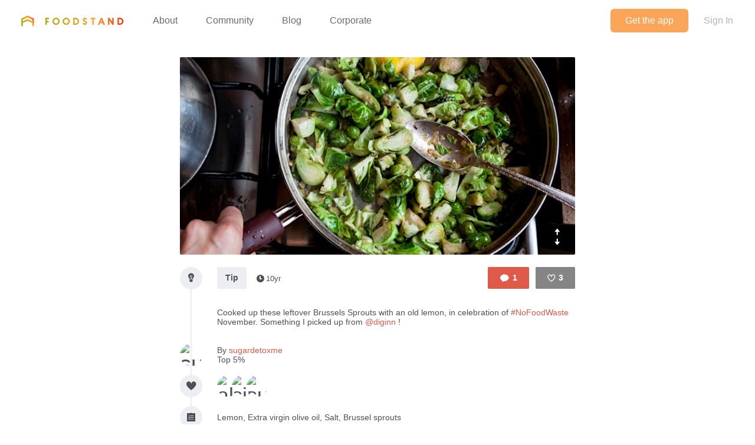

--- FILE ---
content_type: text/html; charset=utf-8
request_url: https://www.thefoodstand.com/posts/9925-sugardetoxme-cooked-up-these-leftover-brussels-sprouts-with-an-old
body_size: 5957
content:
<!DOCTYPE html>
<html class='no-js' itemscope='' itemtype='http://schema.org/Thing' lang='en-US' xmlns:fb='http://www.facebook.com/2008/fbml' xmlns:og='http://opengraphprotocol.org/schema/'>
<head>
<meta content='text/html; charset=UTF-8' http-equiv='Content-Type'>
<meta charset='utf-8'>
<meta content='IE=edge,chrome=1' http-equiv='X-UA-Compatible'>
<meta content='width=device-width,initial-scale=1' name='viewport'>
<meta content='photo' name='twitter:card'>
<meta content='@thefoodstand' name='twitter:site'>
<meta content='Cooked up these leftover Brussels Sprouts with an old lemon, in celebration o... - sugardetoxme&#39;s Post On Foodstand' name='twitter:title'>
<meta content='https://foodstand.imgix.net/uploads/post/photo/9925/4b8be5eb-6e36-32bc-0006-7161ce30174e.jpg?w=640&amp;h=640' name='twitter:image'>

<meta name="csrf-param" content="authenticity_token" />
<meta name="csrf-token" content="FFfJbEt0bSKGx+FAMXLPvEnQsbRdOrMdDNwPmWfouIBt+lf3pa4GsCT3GHALtMvr/7+7LRu1V0gAfN0oC8FuZg==" />
<base href=''>
<meta charset='utf-8'>
<title>Cooked up these leftover Brussels Sprouts with an old lemon, in celebration o... - sugardetoxme&#39;s Post On Foodstand | Diet ID</title>
<link href='/assets/favicon-e506e056ddc9cac9d74bebb5934a718549861a7abc9abfa02b660de3ef6388eb.ico' rel='shortcut icon' type='image/x-icon'>
<meta content='Diet ID' property='og:site_name'>
<meta content='Cooked up these leftover Brussels Sprouts with an old lemon, in celebration o... - sugardetoxme&#39;s Post On Foodstand' property='og:title'>
<meta content='website' property='og:type'>
<meta content='Cooked up these leftover Brussels Sprouts with an old lemon, in celebration o... - sugardetoxme&#39;s Post On Foodstand' itemprop='name'>
<meta content='https://foodstand.imgix.net/uploads/post/photo/9925/4b8be5eb-6e36-32bc-0006-7161ce30174e.jpg?w=640&amp;h=640' property='og:image'>
<meta content='90e41e9e7a02d9111ee2a1281a5cd900' name='p:domain_verify'>
<link href='https://foodstand.imgix.net/uploads/post/photo/9925/4b8be5eb-6e36-32bc-0006-7161ce30174e.jpg?w=640&amp;h=640' rel='image_src'>
<link href='https://www.thefoodstand.com/posts/9925-sugardetoxme-cooked-up-these-leftover-brussels-sprouts-with-an-old' rel='canonical'>
<!-- = render partial: 'application/typekit' -->
<!-- %script{:src => "//cdn.optimizely.com/js/2212880585.js"} -->
<link rel="stylesheet" media="all" href="/assets/desktop-41e85eef02ee0ea2c3d5ce81e106c5e144c4012333c0fc9dd3c20b26ae386bcd.css" />
<link rel="stylesheet" media="(max-width: 768px)" href="/assets/mobile-0afaaf72512a84cca500d66cce1930458333e01afb7f290f30ac90b6e2e84a19.css" />

<script>
  window.FS_ENV = {
    ENVIRONMENT: "production",
    GOOGLE_STATIC_MAPS_KEY: "AIzaSyCctLWZxQHwn-yPVsM8jlGCjWvGxVJocQc",
    FACEBOOK_APP_KEY: "1463063450675316",
    FOURSQUARE_CLIENT_ID: "NEJQM4TZMCGUGMNSEBPWBWWX2RWXEPPJVKOSNADMZU5XGUEL",
    INSTAGRAM_CLIENT_ID: "04375bc3f7ec4fe8adad85ad59cd3a52",
    CURRENT_USER: {}
  };
</script>


<script src="/assets/application-0bcfe1601283053747e6e586411cf1b58c771fe34aa664af3203e997d5522ea3.js"></script>
<script src="/packs/js/application-2df94a0e8bd2d1402067.js"></script>
  <script>
    (function(i,s,o,g,r,a,m){i['GoogleAnalyticsObject']=r;i[r]=i[r]||function(){
        (i[r].q=i[r].q||[]).push(arguments)},i[r].l=1*new Date();a=s.createElement(o),
      m=s.getElementsByTagName(o)[0];a.async=1;a.src=g;m.parentNode.insertBefore(a,m)
    })(window,document,'script','//www.google-analytics.com/analytics.js','ga');

    ga('create', "UA-48449564-2", 'auto');
    ga('send', 'pageview');
  </script>

</head>
<body class=' '>
<header class='header' id='menu-drawer'>
<div class='header-container'>
<h1 class='header-brand'><a href="/">Foodstand</a></h1>
<button class='header-hamburger no-hover' name='Menu' type='button' value='Menu'>
<span></span>
<span></span>
<span></span>
</button>
<nav class='header-nav'>
<ul class='header-navItems header-navItems__left'>
<li class='header-navItem'>
<a href="/about-foodstand"><span>About</span>
</a></li>
<li class='header-navItem'>
<a href="/community"><span>Community</span>
</a></li>
<li class='header-navItem'>
<a href="http://blog.thefoodstand.com"><span>Blog</span>
</a></li>
<li class='header-navItem'>
<a href="/corporate"><span>Corporate</span>
</a></li>
</ul>
<ul class='header-navItems header-navItems__right'>
<li class='header-navItem'>
<a href="/download"><span class='header-navItems__getTheApp'>
Get the app
</span>
</a></li>
<li class='header-navItem'>
<a class="header-auth-cta" data-auth-required="default" href="/sign-in"><span>Sign In</span>
</a></li>
</ul>
</nav>
</div>
</header>

<div class='content post-page food_lover' id='content'>
<header class='header' id='menu'>
<div class='header-container'>
<h1 class='header-brand'><a href="/">Foodstand</a></h1>
<button class='header-hamburger no-hover' name='Menu' type='button' value='Menu'>
<span></span>
<span></span>
<span></span>
</button>
<nav class='header-nav'>
<ul class='header-navItems header-navItems__left'>
<li class='header-navItem'>
<a href="/about-foodstand"><span>About</span>
</a></li>
<li class='header-navItem'>
<a href="/community"><span>Community</span>
</a></li>
<li class='header-navItem'>
<a href="http://blog.thefoodstand.com"><span>Blog</span>
</a></li>
<li class='header-navItem'>
<a href="/corporate"><span>Corporate</span>
</a></li>
</ul>
<ul class='header-navItems header-navItems__right'>
<li class='header-navItem'>
<a href="/download"><span class='header-navItems__getTheApp'>
Get the app
</span>
</a></li>
<li class='header-navItem'>
<a class="header-auth-cta" data-auth-required="default" href="/sign-in"><span>Sign In</span>
</a></li>
</ul>
</nav>
</div>
</header>

<a class="profile-bg-color openInAppButton " href="/download?app_url=post%2F9925">OPEN IN THE APP</a>


<div class='content-inner'>



<div class='is-photoPost post post-9925'>
<div class='food_lover post-meta'>
<section class='postImage' id='js-expandable-9925'>
<div class='postImage-holder' style='background-image: url(&#39;https://foodstand.imgix.net/uploads/post/photo/9925/4b8be5eb-6e36-32bc-0006-7161ce30174e.jpg?fit=crop&amp;h=640&amp;w=640&#39;)'></div>
<a class="postImage-expand js-toggle-expand no-hover" href="#js-expandable-9925"></a>
</section>

<div class='postInfo-wrapper'>
<div class='post-buttons'>
<a class="commentBtn commentBtn profile-bg-color js-commentBtn-9925" data-auth-required="Please sign in to comment" href="/sign-in"><span class='commentBtn-icon'></span>
<span class='commentBtn-count'>
<span>1</span>
</span>
</a>
<form class="likeBtn likeBtn-9925 is-unliked" id="edit_post_9925" action="/sign-in" accept-charset="UTF-8" method="get"><input name="utf8" type="hidden" value="&#x2713;" /><button class='likeBtn-submit profile-bg-color' data-auth-required='Please sign in to like this post'>
<span class='likeBtn-count'>3</span>
<span class='likeBtn-text'>Like</span>
</button>
</form>
</div>
<section class='postInfo'>
<div class='postSection-icon'>
<div class='icon-type-tip postTypeIcon'></div>
</div>
<div class='postSection-content'>
<div class='postInfo-typeBtns'>
<a class="postTypeBtn" href="#">Tip</a>

<span class='timestamp'>
<span class='fs-icon icon-clock'></span><span>10yr</span></span>

</div>
</div>
</section>
</div>

<section class='postContent'>
<div class='postSection-icon'>
<div class='postTypeIcon--placeholder'></div>
</div>
<div class='postSection-content'>
<p><span>Cooked up these leftover Brussels Sprouts with an old lemon, in celebration of <a class="profile-color" href="/?q=%23NoFoodWaste">#NoFoodWaste</a> November. Something I picked up from <a class="profile-color" href="/u/diginn">@diginn</a> !</span></p>
</div>
</section>

<section class='postByline'>
<div class='postSection-icon'>
<div class='avatar food_lover userAvatar' style='width: 38px; height: 38px; font-size: 38px; border-radius: 19.0px; line-height: 38px;'>
<a href="/u/sugardetoxme"><img alt="sugardetoxme" style="width: 38px; height: 38px; font-size: 38px; border-radius: 19.0px; line-height: 38px;" class="userAvatar--img" src="https://foodstand.imgix.net/uploads/user/photo/64755/a70d990f-b41c-039e-6713-c24a80cef1d0.jpg?dpr=2&fit=crop&h=38&w=38" />
</a></div>

</div>
<div class='postSection-content'>
By
<a class="postByline-username" href="/u/sugardetoxme">sugardetoxme</a>
<br>
<span class='postByline-tagline'>Top 5%</span>
</div>
</section>

<section class='postLikes'>
<div class='postSection-icon'>
<div class='postTypeIcon icon-heart-filled'></div>
</div>
<div class='postSection-content'>
<div class='postLikes-likers'>
<div class='food_lover postLikes-liker userAvatar' style='width: 36px; height: 36px; font-size: 36px; border-radius: 18.0px; line-height: 36px;'>
<a href="/u/akhilg2002"><img alt="akhilg2002" style="width: 36px; height: 36px; font-size: 36px; border-radius: 18.0px; line-height: 36px;" class="userAvatar--img" src="https://foodstand.imgix.net/uploads/user/photo/3721/avatar.jpg?dpr=2&fit=crop&h=36&w=36" />
</a></div>

<div class='food_writer postLikes-liker userAvatar' style='width: 36px; height: 36px; font-size: 36px; border-radius: 18.0px; line-height: 36px;'>
<a href="/u/simplywithout"><img alt="simplywithout" style="width: 36px; height: 36px; font-size: 36px; border-radius: 18.0px; line-height: 36px;" class="userAvatar--img" src="https://foodstand.imgix.net/uploads/user/photo/62456/92220805-3da0-b123-8dc0-b05df38c52bd.jpg?dpr=2&fit=crop&h=36&w=36" />
</a></div>

<div class='food_lover postLikes-liker userAvatar' style='width: 36px; height: 36px; font-size: 36px; border-radius: 18.0px; line-height: 36px;'>
<a href="/u/sugardetoxme"><img alt="sugardetoxme" style="width: 36px; height: 36px; font-size: 36px; border-radius: 18.0px; line-height: 36px;" class="userAvatar--img" src="https://foodstand.imgix.net/uploads/user/photo/64755/a70d990f-b41c-039e-6713-c24a80cef1d0.jpg?dpr=2&fit=crop&h=36&w=36" />
</a></div>


</div>
</div>
</section>





<section class='postTags'>
<div class='postSection-icon'>
<div class='postTypeIcon icon-list-with-bg'></div>
</div>
<div class='postSection-content'>
Lemon, Extra virgin olive oil, Salt, Brussel sprouts 
</div>
</section>



</div>
<div class='post-spacer'>
<section class='postSection'></section>
</div>
<hr class='post-rule'>
<div class='post-comments'>
<section class='postComments' id='comments'>
<div class='food_lover post-buttons'>
<a class="commentBtn commentBtn profile-bg-color js-commentBtn-9925" data-auth-required="Please sign in to comment" href="/sign-in"><span class='commentBtn-icon'></span>
<span class='commentBtn-count'>
<span>1</span>
</span>
</a>
<form class="likeBtn likeBtn-9925 is-unliked" id="edit_post_9925" action="/sign-in" accept-charset="UTF-8" method="get"><input name="utf8" type="hidden" value="&#x2713;" /><button class='likeBtn-submit profile-bg-color' data-auth-required='Please sign in to like this post'>
<span class='likeBtn-count'>3</span>
<span class='likeBtn-text'>Like</span>
</button>
</form>
</div>
<ul class='comments post-9925-comments'>
<li class='comment restaurant' id='comment-4864'>
<div class='comment-avatarContainer'>
<div class='comment-avatar restaurant userAvatar' style='width: 38px; height: 38px; font-size: 38px; border-radius: 19.0px; line-height: 38px;'>
<a href="/u/diginn"><img alt="diginn" style="width: 38px; height: 38px; font-size: 38px; border-radius: 19.0px; line-height: 38px;" class="userAvatar--img" src="https://foodstand.imgix.net/uploads/user/photo/63034/7025b7b1-6f9e-71c8-7907-673abde0418b.jpg?dpr=2&fit=crop&h=38&w=38" />
</a></div>

</div>
<div class='comment-content'>
<a class="comment-username profile-color restaurant" href="/u/diginn">diginn
<small class='comment-timestamp'>10yr</small>
</a><span class='comment-body'><span>Aw thank you!</span></span>
</div>
</li>

</ul>

</section>
<section class='food_lover postNewComment'>
<div data-auth-required='Please sign in before commenting'>
<form class="newComment" id="new_comment" action="/posts/9925-sugardetoxme-cooked-up-these-leftover-brussels-sprouts-with-an-old/comments" accept-charset="UTF-8" data-remote="true" method="post"><input name="utf8" type="hidden" value="&#x2713;" /><textarea class="newComment-body " placeholder="Add a comment..." rows="3" name="comment[body]" id="comment_body">
</textarea>
<input type="submit" name="commit" value="Send" class="newComment-submit profile-border-color profile-bg-color" data-disable-with="Send" />
</form></div>

</section>

</div>
</div>
<div class='relatedPosts'>
<div class='food_lover is-photoPost postPreview' id='post-15623'>
<a class="postPreview-image profile-bg-color" href="/posts/15623-sugardetoxme-had-a-pretty-incredible-shabbat-on-friday"><div>
<div class='postPreview-imageOverlay'>
<div class='postPreview-typeIconWrapper'>
<div class='icon-type-info postTypeIcon'></div>
</div>
<div class='postPreview-textWrapper'>
<div class='postPreview-title'>Had a pretty incredible Shabbat on Friday. </div>
<div class='postPreview-extras'>
<span class='postPreview-timestamp'><span class='timestamp'>
<span class='fs-icon icon-clock'></span><span>9yr</span></span>
</span>
</div>
</div>
</div>
<img alt="Day 7/7: Cook Dinner More Often Level III" src="https://foodstand.imgix.net/uploads/post/photo/15623/3999c8bc-0455-01ae-a1da-4270252b8b57.jpg?bri=-20&con=-20&fit=crop&h=640&w=640" />
</div>
</a><div class='postPreview-byline'>
<a class="postPreview-user" href="/u/sugardetoxme"><div class='postPreview-userWrapper'>
<div class='postPreview-userAvatarWrapper'>
<div class='food_lover postPreview-userAvatar userAvatar' style='width: 60px; height: 60px; font-size: 60px; border-radius: 30.0px; line-height: 60px;'>
<div class='postPreview-userAvatar food_lover'>
<img alt="sugardetoxme" style="width: 60px; height: 60px; font-size: 60px; border-radius: 30.0px; line-height: 60px;" class="userAvatar--img" src="https://foodstand.imgix.net/uploads/user/photo/64755/a70d990f-b41c-039e-6713-c24a80cef1d0.jpg?dpr=2&fit=crop&h=60&w=60" />
</div>
</div>

</div>
<div class='postPreview-userInfoWrapper'>
<div class='postPreview-username profile-color'>sugardetoxme</div>
<div class='postPreview-tagline'>Food-Lover, Top 5%</div>
</div>
</div>
</a><div class='postPreview-actions'>
<form class="likeBtn likeBtn-15623 is-unliked" id="edit_post_15623" action="/sign-in" accept-charset="UTF-8" method="get"><input name="utf8" type="hidden" value="&#x2713;" /><button class='likeBtn-submit profile-bg-color' data-auth-required='Please sign in to like this post'>
<span class='likeBtn-count'>14</span>
<span class='likeBtn-text'>Like</span>
</button>
</form>
</div>
</div>
<div class='postPreview-discussion'>
<div class='postPreview-description'>
<span>Day 7/7: Cook Dinner More Often Level III</span>
</div>
<div class='postPreview-comments'>
<ul class='comments post-15623-comments'>

</ul>

</div>
</div>
<div class='postPreview-footer'>
<a class="postPreview-footerBtn" href="/posts/15623-sugardetoxme-had-a-pretty-incredible-shabbat-on-friday?comment=true"><span class='postPreview-footerBtnWrapper'>Add a comment...</span>
</a></div>
</div>

<div class='food_lover is-photoPost postPreview' id='post-15270'>
<a class="postPreview-image profile-bg-color" href="/posts/15270-sugardetoxme-farm-one-in-nyc-perfect-place-to-get-rare-and"><div>
<div class='postPreview-imageOverlay'>
<div class='postPreview-typeIconWrapper'>
<div class='icon-type-tip postTypeIcon'></div>
</div>
<div class='postPreview-textWrapper'>
<div class='postPreview-title'>Farm.one in NYC perfect place to get rare and interesting herbs for chefs and adventurous home cooks</div>
<div class='postPreview-extras'>
<span class='postPreview-timestamp'><span class='timestamp'>
<span class='fs-icon icon-clock'></span><span>9yr</span></span>
</span>
</div>
</div>
</div>
<img alt="I just took a hydroponic farm tour at farm.one at the Institute of culinary education. Wow! Got t..." src="https://foodstand.imgix.net/uploads/post/photo/15270/56ac94a5-2da5-e82d-4526-956ae3812ba8.jpg?bri=-20&con=-20&fit=crop&h=640&w=640" />
</div>
</a><div class='postPreview-byline'>
<a class="postPreview-user" href="/u/sugardetoxme"><div class='postPreview-userWrapper'>
<div class='postPreview-userAvatarWrapper'>
<div class='food_lover postPreview-userAvatar userAvatar' style='width: 60px; height: 60px; font-size: 60px; border-radius: 30.0px; line-height: 60px;'>
<div class='postPreview-userAvatar food_lover'>
<img alt="sugardetoxme" style="width: 60px; height: 60px; font-size: 60px; border-radius: 30.0px; line-height: 60px;" class="userAvatar--img" src="https://foodstand.imgix.net/uploads/user/photo/64755/a70d990f-b41c-039e-6713-c24a80cef1d0.jpg?dpr=2&fit=crop&h=60&w=60" />
</div>
</div>

</div>
<div class='postPreview-userInfoWrapper'>
<div class='postPreview-username profile-color'>sugardetoxme</div>
<div class='postPreview-tagline'>Food-Lover, Top 5%</div>
</div>
</div>
</a><div class='postPreview-actions'>
<form class="likeBtn likeBtn-15270 is-unliked" id="edit_post_15270" action="/sign-in" accept-charset="UTF-8" method="get"><input name="utf8" type="hidden" value="&#x2713;" /><button class='likeBtn-submit profile-bg-color' data-auth-required='Please sign in to like this post'>
<span class='likeBtn-count'>14</span>
<span class='likeBtn-text'>Like</span>
</button>
</form>
</div>
</div>
<div class='postPreview-discussion'>
<div class='postPreview-description'>
<span>I just took a hydroponic farm tour at farm.one at the Institute of culinary education. Wow! Got to taste some really interesting herbs and greens and they are now delivering to New York City chefs ...</span>
</div>
<div class='postPreview-comments'>
<ul class='comments post-15270-comments'>
<li class='comment food_lover' id='comment-13042'>
<div class='comment-content'>
<a class="comment-username profile-color food_lover" href="/u/dietid_teamdietitians">DietID_TeamDietitians
</a><span class='comment-body'><span>Interesting! Do they grow any of those crazy herbs that taste like wasabi or oysters?</span></span>
</div>
</li>

</ul>

</div>
</div>
<div class='postPreview-footer'>
<a class="postPreview-footerBtn" href="/posts/15270-sugardetoxme-farm-one-in-nyc-perfect-place-to-get-rare-and?comment=true"><span class='postPreview-footerBtnWrapper'>Add a comment...</span>
</a></div>
</div>

<div class='food_lover is-photoPost postPreview' id='post-15210'>
<a class="postPreview-image profile-bg-color" href="/posts/15210-sugardetoxme-dad-s-tomatoes-on-fleek-my-dad-started-his-tomatoes"><div>
<div class='postPreview-imageOverlay'>
<div class='postPreview-typeIconWrapper'>
<div class='icon-type-info postTypeIcon'></div>
</div>
<div class='postPreview-textWrapper'>
<div class='postPreview-title'>Dad&#39;s tomatoes on fleek </div>
<div class='postPreview-extras'>
<span class='postPreview-timestamp'><span class='timestamp'>
<span class='fs-icon icon-clock'></span><span>9yr</span></span>
</span>
</div>
</div>
</div>
<img alt="My dad started his tomatoes from plants the size of his hand and now look at them!" src="https://foodstand.imgix.net/uploads/post/photo/15210/0955117d-831f-9456-ae57-07976dcad80c.jpg?bri=-20&con=-20&fit=crop&h=640&w=640" />
</div>
</a><div class='postPreview-byline'>
<a class="postPreview-user" href="/u/sugardetoxme"><div class='postPreview-userWrapper'>
<div class='postPreview-userAvatarWrapper'>
<div class='food_lover postPreview-userAvatar userAvatar' style='width: 60px; height: 60px; font-size: 60px; border-radius: 30.0px; line-height: 60px;'>
<div class='postPreview-userAvatar food_lover'>
<img alt="sugardetoxme" style="width: 60px; height: 60px; font-size: 60px; border-radius: 30.0px; line-height: 60px;" class="userAvatar--img" src="https://foodstand.imgix.net/uploads/user/photo/64755/a70d990f-b41c-039e-6713-c24a80cef1d0.jpg?dpr=2&fit=crop&h=60&w=60" />
</div>
</div>

</div>
<div class='postPreview-userInfoWrapper'>
<div class='postPreview-username profile-color'>sugardetoxme</div>
<div class='postPreview-tagline'>Food-Lover, Top 5%</div>
</div>
</div>
</a><div class='postPreview-actions'>
<form class="likeBtn likeBtn-15210 is-unliked" id="edit_post_15210" action="/sign-in" accept-charset="UTF-8" method="get"><input name="utf8" type="hidden" value="&#x2713;" /><button class='likeBtn-submit profile-bg-color' data-auth-required='Please sign in to like this post'>
<span class='likeBtn-count'>19</span>
<span class='likeBtn-text'>Like</span>
</button>
</form>
</div>
</div>
<div class='postPreview-discussion'>
<div class='postPreview-description'>
<span>My dad started his tomatoes from plants the size of his hand and now look at them!</span>
</div>
<div class='postPreview-comments'>
<ul class='comments post-15210-comments'>
<li class='comment food_writer' id='comment-12945'>
<div class='comment-content'>
<a class="comment-username profile-color food_writer" href="/u/munchiemummy">munchiemummy
</a><span class='comment-body'><span>Get ready to do some canning! 😆</span></span>
</div>
</li>

</ul>

</div>
</div>
<div class='postPreview-footer'>
<a class="postPreview-footerBtn" href="/posts/15210-sugardetoxme-dad-s-tomatoes-on-fleek-my-dad-started-his-tomatoes?comment=true"><span class='postPreview-footerBtnWrapper'>Add a comment...</span>
</a></div>
</div>

<div class='food_lover is-photoPost postPreview' id='post-15207'>
<a class="postPreview-image profile-bg-color" href="/posts/15207-sugardetoxme-ugly-produce-99-lb-at-whole-foods-thrilled-to-see"><div>
<div class='postPreview-imageOverlay'>
<div class='postPreview-typeIconWrapper'>
<div class='icon-type-tip postTypeIcon'></div>
</div>
<div class='postPreview-textWrapper'>
<div class='postPreview-title'>Ugly produce $.99/lb at Whole Foods</div>
<div class='postPreview-extras'>
<span class='postPreview-timestamp'><span class='timestamp'>
<span class='fs-icon icon-clock'></span><span>9yr</span></span>
</span>
</div>
</div>
</div>
<img alt="Thrilled to see you can get ugly produce at Whole Foods now. Limited but a start! #NoFoodWaste" src="https://foodstand.imgix.net/uploads/post/photo/15207/075fcb56-d377-8fdb-35ba-4bbe418e4763.jpg?bri=-20&con=-20&fit=crop&h=640&w=640" />
</div>
</a><div class='postPreview-byline'>
<a class="postPreview-user" href="/u/sugardetoxme"><div class='postPreview-userWrapper'>
<div class='postPreview-userAvatarWrapper'>
<div class='food_lover postPreview-userAvatar userAvatar' style='width: 60px; height: 60px; font-size: 60px; border-radius: 30.0px; line-height: 60px;'>
<div class='postPreview-userAvatar food_lover'>
<img alt="sugardetoxme" style="width: 60px; height: 60px; font-size: 60px; border-radius: 30.0px; line-height: 60px;" class="userAvatar--img" src="https://foodstand.imgix.net/uploads/user/photo/64755/a70d990f-b41c-039e-6713-c24a80cef1d0.jpg?dpr=2&fit=crop&h=60&w=60" />
</div>
</div>

</div>
<div class='postPreview-userInfoWrapper'>
<div class='postPreview-username profile-color'>sugardetoxme</div>
<div class='postPreview-tagline'>Food-Lover, Top 5%</div>
</div>
</div>
</a><div class='postPreview-actions'>
<form class="likeBtn likeBtn-15207 is-unliked" id="edit_post_15207" action="/sign-in" accept-charset="UTF-8" method="get"><input name="utf8" type="hidden" value="&#x2713;" /><button class='likeBtn-submit profile-bg-color' data-auth-required='Please sign in to like this post'>
<span class='likeBtn-count'>25</span>
<span class='likeBtn-text'>Like</span>
</button>
</form>
</div>
</div>
<div class='postPreview-discussion'>
<div class='postPreview-description'>
<span>Thrilled to see you can get ugly produce at Whole Foods now. Limited but a start! <a class="profile-color" href="/?q=%23NoFoodWaste">#NoFoodWaste</a></span>
</div>
<div class='postPreview-comments'>
<ul class='comments post-15207-comments'>
<li class='comment food_lover' id='comment-12919'>
<div class='comment-content'>
<a class="comment-username profile-color food_lover" href="/u/udi">Udi
</a><span class='comment-body'><span>This is great</span></span>
</div>
</li>
<li class='comment food_lover' id='comment-12924'>
<div class='comment-content'>
<a class="comment-username profile-color food_lover" href="/u/dietid_teamdietitians">DietID_TeamDietitians
</a><span class='comment-body'><span>Yes!</span></span>
</div>
</li>
<li class='comment food_writer' id='comment-12946'>
<div class='comment-content'>
<a class="comment-username profile-color food_writer" href="/u/munchiemummy">munchiemummy
</a><span class='comment-body'><span>This is amazing. Now, the rest of the world!</span></span>
</div>
</li>

</ul>

</div>
</div>
<div class='postPreview-footer'>
<a class="postPreview-footerBtn" href="/posts/15207-sugardetoxme-ugly-produce-99-lb-at-whole-foods-thrilled-to-see?comment=true"><span class='postPreview-footerBtnWrapper'>Add a comment...</span>
</a></div>
</div>


<div class="pagination"><span class="previous_page disabled">&#8592; Previous</span> <em class="current">1</em> <a rel="next" href="/posts/9925-sugardetoxme-cooked-up-these-leftover-brussels-sprouts-with-an-old?page=2">2</a> <a href="/posts/9925-sugardetoxme-cooked-up-these-leftover-brussels-sprouts-with-an-old?page=3">3</a> <a href="/posts/9925-sugardetoxme-cooked-up-these-leftover-brussels-sprouts-with-an-old?page=4">4</a> <a href="/posts/9925-sugardetoxme-cooked-up-these-leftover-brussels-sprouts-with-an-old?page=5">5</a> <a href="/posts/9925-sugardetoxme-cooked-up-these-leftover-brussels-sprouts-with-an-old?page=6">6</a> <a href="/posts/9925-sugardetoxme-cooked-up-these-leftover-brussels-sprouts-with-an-old?page=7">7</a> <a href="/posts/9925-sugardetoxme-cooked-up-these-leftover-brussels-sprouts-with-an-old?page=8">8</a> <a class="next_page" rel="next" href="/posts/9925-sugardetoxme-cooked-up-these-leftover-brussels-sprouts-with-an-old?page=2">Next &#8594;</a></div>
</div>

</div>

<div class='footer-push'></div>
</div>
<footer class='footer'>
<div class='footer-container'>
<div class='footer-socialLinks'>
<a target="_blank" class="footer-socialLink--facebook" href="https://www.facebook.com/pages/Foodstand/661444483879531"><span>Foodstand on Facebook</span>
</a><a target="_blank" class="footer-socialLink--twitter" href="https://twitter.com/TheFoodstand"><span>Foodstand on Twitter</span>
</a><a target="_blank" class="footer-socialLink--instagram" href="http://instagram.com/thefoodstand"><span>Foodstand on Instagram</span>
</a></div>
<div class='footer__links'>
<a href="/faq">FAQs</a>
<a href="/support">Support</a>
<a href="mailto:info@dietid.com?subject=Question">Contact Us</a>
<a href="/privacy">Privacy</a>
<a href="/partners-and-credits">Partners &amp; Credits</a>
</div>
</div>
</footer>


<div class='foodstand-js-auth foodstand-auth-dialog'>
&nbsp;
</div>

</body>
</html>
